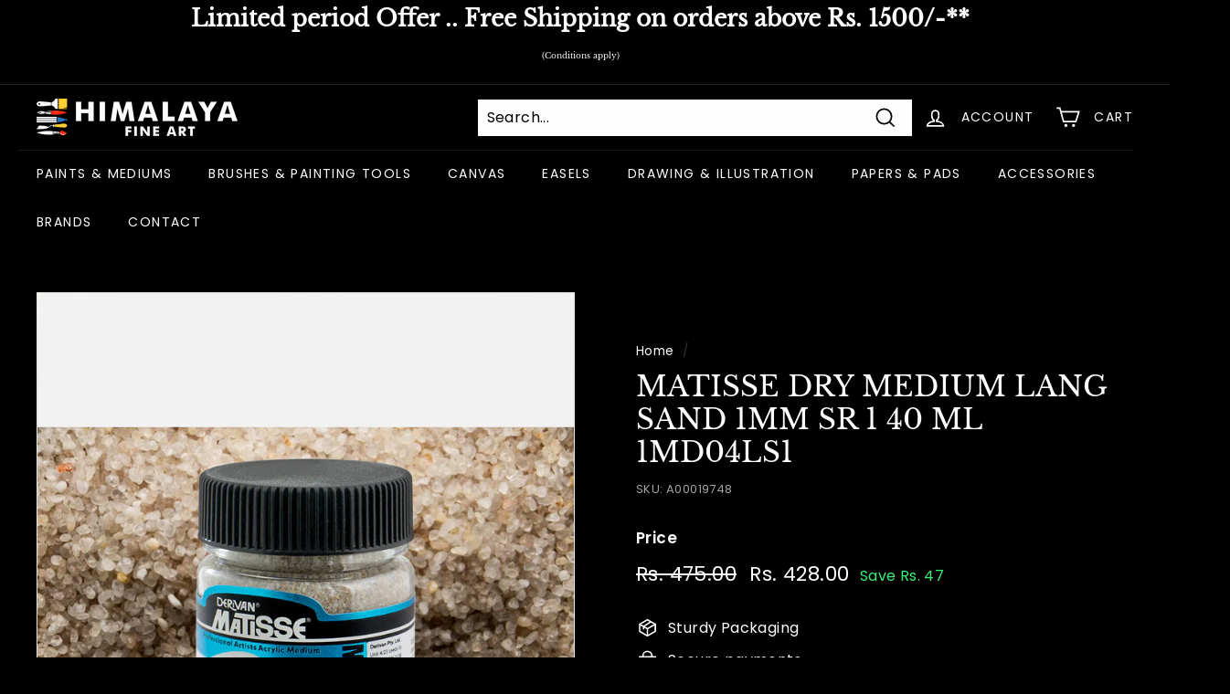

--- FILE ---
content_type: text/javascript; charset=utf-8
request_url: https://www.himalayafineart.com/products/matisse-dry-medium-lang-sand-1mm-sr-1-40-ml-1md04ls1.js
body_size: 386
content:
{"id":9239264887089,"title":"MATISSE DRY MEDIUM LANG SAND 1MM SR 1  40 ML 1MD04LS1","handle":"matisse-dry-medium-lang-sand-1mm-sr-1-40-ml-1md04ls1","description":"\u003cp data-mce-fragment=\"1\"\u003eEnhance your art with MATISSE DRY MEDIUM LANG SAND. This 40 ml tube  provides a smooth, sandy texture to your paintings. Perfect for adding dimension and texture to your artwork.\u003c\/p\u003e","published_at":"2023-12-09T11:55:57+05:30","created_at":"2023-12-09T11:55:58+05:30","vendor":"MATISSE","type":"PAINTS \u0026 MEDIUMS","tags":["1518","Acrylic Mediums","MATISSE","MATISSE ACRYLIC DRY MEDIUMS - OPEN STOCK"],"price":42800,"price_min":42800,"price_max":42800,"available":true,"price_varies":false,"compare_at_price":47500,"compare_at_price_min":47500,"compare_at_price_max":47500,"compare_at_price_varies":false,"variants":[{"id":47906269921585,"title":"Default Title","option1":"Default Title","option2":null,"option3":null,"sku":"A00019748","requires_shipping":true,"taxable":true,"featured_image":{"id":43554441888049,"product_id":9239264887089,"position":1,"created_at":"2023-12-14T19:02:35+05:30","updated_at":"2025-07-10T18:22:29+05:30","alt":"MATISSE DRY MEDIUM LANG SAND 1MM SR 1  40 ML 1MD04LS1","width":1000,"height":999,"src":"https:\/\/cdn.shopify.com\/s\/files\/1\/0850\/0084\/7665\/files\/A00019748.jpg?v=1752151949","variant_ids":[47906269921585]},"available":true,"name":"MATISSE DRY MEDIUM LANG SAND 1MM SR 1  40 ML 1MD04LS1","public_title":null,"options":["Default Title"],"price":42800,"weight":0,"compare_at_price":47500,"inventory_management":"shopify","barcode":"93528986","featured_media":{"alt":"MATISSE DRY MEDIUM LANG SAND 1MM SR 1  40 ML 1MD04LS1","id":36136994537777,"position":1,"preview_image":{"aspect_ratio":1.001,"height":999,"width":1000,"src":"https:\/\/cdn.shopify.com\/s\/files\/1\/0850\/0084\/7665\/files\/A00019748.jpg?v=1752151949"}},"requires_selling_plan":false,"selling_plan_allocations":[]}],"images":["\/\/cdn.shopify.com\/s\/files\/1\/0850\/0084\/7665\/files\/A00019748.jpg?v=1752151949"],"featured_image":"\/\/cdn.shopify.com\/s\/files\/1\/0850\/0084\/7665\/files\/A00019748.jpg?v=1752151949","options":[{"name":"Title","position":1,"values":["Default Title"]}],"url":"\/products\/matisse-dry-medium-lang-sand-1mm-sr-1-40-ml-1md04ls1","media":[{"alt":"MATISSE DRY MEDIUM LANG SAND 1MM SR 1  40 ML 1MD04LS1","id":36136994537777,"position":1,"preview_image":{"aspect_ratio":1.001,"height":999,"width":1000,"src":"https:\/\/cdn.shopify.com\/s\/files\/1\/0850\/0084\/7665\/files\/A00019748.jpg?v=1752151949"},"aspect_ratio":1.001,"height":999,"media_type":"image","src":"https:\/\/cdn.shopify.com\/s\/files\/1\/0850\/0084\/7665\/files\/A00019748.jpg?v=1752151949","width":1000}],"requires_selling_plan":false,"selling_plan_groups":[]}